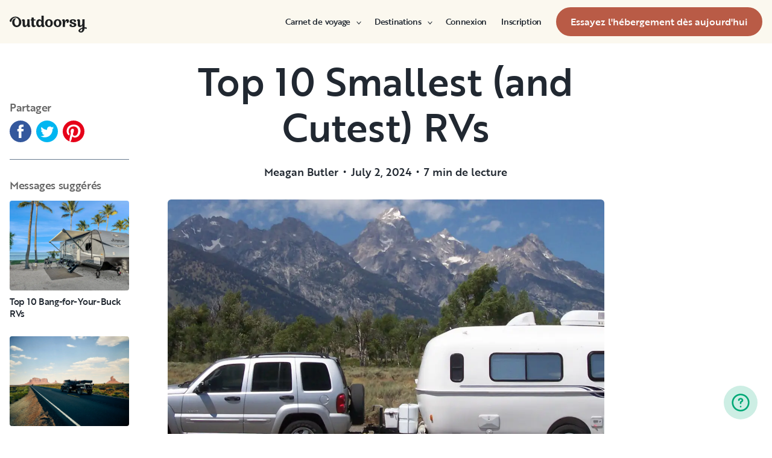

--- FILE ---
content_type: text/html; charset=utf-8
request_url: https://www.google.com/recaptcha/api2/aframe
body_size: 136
content:
<!DOCTYPE HTML><html><head><meta http-equiv="content-type" content="text/html; charset=UTF-8"></head><body><script nonce="V0RrxH-IlGMMOYWtyca8Ew">/** Anti-fraud and anti-abuse applications only. See google.com/recaptcha */ try{var clients={'sodar':'https://pagead2.googlesyndication.com/pagead/sodar?'};window.addEventListener("message",function(a){try{if(a.source===window.parent){var b=JSON.parse(a.data);var c=clients[b['id']];if(c){var d=document.createElement('img');d.src=c+b['params']+'&rc='+(localStorage.getItem("rc::a")?sessionStorage.getItem("rc::b"):"");window.document.body.appendChild(d);sessionStorage.setItem("rc::e",parseInt(sessionStorage.getItem("rc::e")||0)+1);localStorage.setItem("rc::h",'1768779985660');}}}catch(b){}});window.parent.postMessage("_grecaptcha_ready", "*");}catch(b){}</script></body></html>

--- FILE ---
content_type: application/javascript
request_url: https://d1o5877uy6tsnd.cloudfront.net/sdk/v4/362ea632128ee31bb72c.trailblazer-widget-chunk.js
body_size: 8017
content:
(window.webpackJsonp=window.webpackJsonp||[]).push([[3],{396:function(e,t,n){var r=n(187),a=n(405),o=n(406);e.exports=function(e,t,n){return t==t?o(e,t,n):r(e,a,n)}},397:function(e,t,n){"use strict";n.d(t,"a",function(){return r});n(117),n(80);var r=function(e){return new Promise(function(t){!e||e.length<3?t([]):window.trailblazerAutocompleteService.getPlacePredictions({input:e,types:["geocode"]},function(e,n){t("OK"===n?e.map(function(e){return{label:e.description,value:e.place_id,id:e.place_id,reference:e.reference}}):[])})})}},398:function(e,t,n){var r=n(396);e.exports=function(e,t){return!(null==e||!e.length)&&r(e,t,0)>-1}},399:function(e,t){e.exports=function(e,t,n){for(var r=-1,a=null==e?0:e.length;++r<a;)if(n(t,e[r]))return!0;return!1}},405:function(e,t){e.exports=function(e){return e!=e}},406:function(e,t){e.exports=function(e,t,n){for(var r=n-1,a=e.length;++r<a;)if(e[r]===t)return r;return-1}},414:function(e,t,n){var r=n(179),a=n(398),o=n(399),i=n(180),l=n(415),c=n(176),u=200;e.exports=function(e,t,n){var s=-1,f=a,p=e.length,b=!0,d=[],h=d;if(n)b=!1,f=o;else if(p>=u){var v=t?null:l(e);if(v)return c(v);b=!1,f=i,h=new r}else h=t?[]:d;e:for(;++s<p;){var j=e[s],g=t?t(j):j;if(j=n||0!==j?j:0,b&&g==g){for(var O=h.length;O--;)if(h[O]===g)continue e;t&&h.push(g),d.push(j)}else f(h,g,n)||(h!==d&&h.push(g),d.push(j))}return d}},415:function(e,t,n){var r=n(184),a=n(416),o=n(176),i=r&&1/o(new r([,-0]))[1]==1/0?function(e){return new r(e)}:a;e.exports=i},416:function(e,t){e.exports=function(){}},438:function(e,t,n){var r=n(26),a=n(52),o=n(3)("match");e.exports=function(e){var t;return r(e)&&(void 0!==(t=e[o])?!!t:"RegExp"==a(e))}},443:function(e,t,n){var r=n(50),a=n(27);e.exports=function(e){return a(e)&&r(e)}},537:function(e,t,n){"use strict";var r=n(438),a=n(14),o=n(191),i=n(193),l=n(40),c=n(125),u=n(127),s=n(25),f=Math.min,p=[].push,b=!s(function(){RegExp(4294967295,"y")});n(126)("split",2,function(e,t,n,s){var d;return d="c"=="abbc".split(/(b)*/)[1]||4!="test".split(/(?:)/,-1).length||2!="ab".split(/(?:ab)*/).length||4!=".".split(/(.?)(.?)/).length||".".split(/()()/).length>1||"".split(/.?/).length?function(e,t){var a=String(this);if(void 0===e&&0===t)return[];if(!r(e))return n.call(a,e,t);for(var o,i,l,c=[],s=(e.ignoreCase?"i":"")+(e.multiline?"m":"")+(e.unicode?"u":"")+(e.sticky?"y":""),f=0,b=void 0===t?4294967295:t>>>0,d=new RegExp(e.source,s+"g");(o=u.call(d,a))&&!((i=d.lastIndex)>f&&(c.push(a.slice(f,o.index)),o.length>1&&o.index<a.length&&p.apply(c,o.slice(1)),l=o[0].length,f=i,c.length>=b));)d.lastIndex===o.index&&d.lastIndex++;return f===a.length?!l&&d.test("")||c.push(""):c.push(a.slice(f)),c.length>b?c.slice(0,b):c}:"0".split(void 0,0).length?function(e,t){return void 0===e&&0===t?[]:n.call(this,e,t)}:n,[function(n,r){var a=e(this),o=null==n?void 0:n[t];return void 0!==o?o.call(n,a,r):d.call(String(a),n,r)},function(e,t){var r=s(d,e,this,t,d!==n);if(r.done)return r.value;var u=a(e),p=String(this),h=o(u,RegExp),v=u.unicode,j=(u.ignoreCase?"i":"")+(u.multiline?"m":"")+(u.unicode?"u":"")+(b?"y":"g"),g=new h(b?u:"^(?:"+u.source+")",j),O=void 0===t?4294967295:t>>>0;if(0===O)return[];if(0===p.length)return null===c(g,p)?[p]:[];for(var y=0,m=0,x=[];m<p.length;){g.lastIndex=b?m:0;var w,C=c(g,b?p:p.slice(m));if(null===C||(w=f(l(g.lastIndex+(b?0:m)),p.length))===y)m=i(p,m,v);else{if(x.push(p.slice(y,m)),x.length===O)return x;for(var _=1;_<=C.length-1;_++)if(x.push(C[_]),x.length===O)return x;m=y=w}}return x.push(p.slice(y)),x}]})},549:function(e,t,n){"use strict";var r=n(10),a=n(122)(!0);r(r.P,"Array",{includes:function(e){return a(this,e,arguments.length>1?arguments[1]:void 0)}}),n(188)("includes")},550:function(e,t,n){"use strict";var r=n(10),a=n(551);r(r.P+r.F*n(552)("includes"),"String",{includes:function(e){return!!~a(this,e,"includes").indexOf(e,arguments.length>1?arguments[1]:void 0)}})},551:function(e,t,n){var r=n(438),a=n(62);e.exports=function(e,t,n){if(r(t))throw TypeError("String#"+n+" doesn't accept regex!");return String(a(e))}},552:function(e,t,n){var r=n(3)("match");e.exports=function(e){var t=/./;try{"/./"[e](t)}catch(n){try{return t[r]=!1,!"/./"[e](t)}catch(e){}}return!0}},553:function(e,t,n){var r=n(196),a=n(181),o=n(414),i=n(443),l=a(function(e){return o(r(e,1,i,!0))});e.exports=l},554:function(e,t,n){var r=n(555),a=n(181),o=n(443),i=a(function(e,t){return o(e)?r(e,t):[]});e.exports=i},555:function(e,t,n){var r=n(179),a=n(398),o=n(399),i=n(63),l=n(86),c=n(180),u=200;e.exports=function(e,t,n,s){var f=-1,p=a,b=!0,d=e.length,h=[],v=t.length;if(!d)return h;n&&(t=i(t,l(n))),s?(p=o,b=!1):t.length>=u&&(p=c,b=!1,t=new r(t));e:for(;++f<d;){var j=e[f],g=null==n?j:n(j);if(j=s||0!==j?j:0,b&&g==g){for(var O=v;O--;)if(t[O]===g)continue e;h.push(j)}else p(t,g,s)||h.push(j)}return h}},582:function(e,t,n){"use strict";n.r(t);var r=n(373),a=n(371),o=n(374),i=n.n(o),l=n(445),c=n(423),u=(n(8),n(4),n(9),n(5),n(115),n(116),n(6),n(174),n(537),n(7),n(372)),s=n.n(u),f=n(376),p=n(0),b=n.n(p),d=n(31),h=n.n(d),v=n(383),j=n(585),g=n(586);n(381);function O(){return(O=Object.assign||function(e){for(var t=1;t<arguments.length;t++){var n=arguments[t];for(var r in n)Object.prototype.hasOwnProperty.call(n,r)&&(e[r]=n[r])}return e}).apply(this,arguments)}var y=function(e){return Object(r.jsx)("svg",O({width:"1em",height:"1em",viewBox:"0 0 24 24",fill:"none",xmlns:"http://www.w3.org/2000/svg",role:"img","aria-label":"calendar icon"},e),Object(r.jsx)("g",{clipPath:"url(#clip0_1160_4037)"},Object(r.jsx)("path",{fillRule:"evenodd",clipRule:"evenodd",d:"M16.13 2.92993H7.87V1C7.87 0.734784 7.76464 0.48043 7.5771 0.292893C7.38957 0.105357 7.13521 0 6.87 0C6.60478 0 6.35042 0.105357 6.16289 0.292893C5.97535 0.48043 5.87 0.734784 5.87 1V2.92993H2.47C1.81573 2.93256 1.189 3.19364 0.726355 3.65629C0.26371 4.11893 0.00263293 4.74566 0 5.39993V21.5299C0.00263293 22.1842 0.26371 22.8109 0.726355 23.2736C1.189 23.7362 1.81573 23.9973 2.47 23.9999H21.53C22.1843 23.9973 22.811 23.7362 23.2736 23.2736C23.7363 22.8109 23.9974 22.1842 24 21.5299V5.39993C23.9974 4.74566 23.7363 4.11893 23.2736 3.65629C22.811 3.19364 22.1843 2.93256 21.53 2.92993H18.13V1C18.13 0.734784 18.0246 0.48043 17.8371 0.292893C17.6496 0.105357 17.3952 0 17.13 0C16.8648 0 16.6104 0.105357 16.4229 0.292893C16.2354 0.48043 16.13 0.734784 16.13 1V2.92993ZM6.87 7.13C6.60478 7.13 6.35042 7.02464 6.16289 6.83711C5.97535 6.64957 5.87 6.39522 5.87 6.13V4.92993H2.47C2.34535 4.92993 2.2258 4.97945 2.13766 5.06759C2.04952 5.15573 2 5.27528 2 5.39993V8.80005H22V5.39993C22 5.27528 21.9505 5.15573 21.8623 5.06759C21.7742 4.97945 21.6547 4.92993 21.53 4.92993H18.13V6.13C18.13 6.39522 18.0246 6.64957 17.8371 6.83711C17.6496 7.02464 17.3952 7.13 17.13 7.13C16.8648 7.13 16.6104 7.02464 16.4229 6.83711C16.2354 6.64957 16.13 6.39522 16.13 6.13V4.92993H7.87V6.13C7.87 6.39522 7.76464 6.64957 7.5771 6.83711C7.38957 7.02464 7.13521 7.13 6.87 7.13ZM2 10.8H22V21.5299C22 21.6546 21.9505 21.7741 21.8623 21.8623C21.7742 21.9504 21.6547 21.9999 21.53 21.9999H2.47C2.34535 21.9999 2.2258 21.9504 2.13766 21.8623C2.04952 21.7741 2 21.6546 2 21.5299V10.8Z",fill:"currentColor"})),Object(r.jsx)("defs",null,Object(r.jsx)("clipPath",{id:"clip0_1160_4037"},Object(r.jsx)("rect",{width:24,height:24,fill:"white"}))))},m={DATE_READOUT_FORMAT:"MMM D"},x=n(404),w=n(548),C=n.n(w);function _(e,t){return function(e){if(Array.isArray(e))return e}(e)||function(e,t){var n=[],r=!0,a=!1,o=void 0;try{for(var i,l=e[Symbol.iterator]();!(r=(i=l.next()).done)&&(n.push(i.value),!t||n.length!==t);r=!0);}catch(e){a=!0,o=e}finally{try{r||null==l.return||l.return()}finally{if(a)throw o}}return n}(e,t)||function(){throw new TypeError("Invalid attempt to destructure non-iterable instance")}()}var S=function(e){var t=e.label,n=e.value,o=e.onChange,l=_(Object(a.useState)(!1),2),c=l[0],u=l[1];return Object(r.jsx)(v.Popover,{visible:c,content:Object(r.jsx)("div",{className:i()("wheelbase-filter-date__calendar",C.a.calendar)},Object(r.jsx)(v.DatePicker,{dates:n,datesSelected:function(e){o(function(e){return e.start.getTime()>e.end.getTime()?{start:e.end,end:e.start}:e}(e)),u(!1)},onClose:function(){return u(!1)},mobileBreakpoint:x.a.sm,datePickerNavbar:function(e){var t=e.onPreviousClick,n=e.onNextClick;return Object(r.jsx)("div",{className:C.a.calendarNavbar},Object(r.jsx)("button",{type:"button",onClick:function(){return t()},className:C.a.calendarNavbarPrev},Object(r.jsx)(j.a,null)),Object(r.jsx)("button",{type:"button",onClick:function(){return n()},className:C.a.calendarNavbarNext},Object(r.jsx)(g.a,null)))}})),handleClickOutside:function(){return u(!1)},placement:"bottomLeft"},Object(r.jsx)("div",{className:i()("wheelbase-filter-date",C.a.root)},Object(r.jsx)("button",{type:"button",onClick:function(){return u(!c)},className:i()("wheelbase-filter-date__toggle",C.a.toggle),"data-filled":!!n&&!!n.from&&!!n.to,"data-expanded":c},Object(r.jsx)(y,{className:C.a.icon}),function(e){if(e&&e.from&&e.to)return"".concat(h()(e.from,m.DATE_READOUT_FORMAT)," - ").concat(h()(e.to,m.DATE_READOUT_FORMAT))}(n)||t)))};S.propTypes={label:s.a.string.isRequired,value:s.a.shape({from:s.a.instanceOf(Date),to:s.a.instanceOf(Date)}),onChange:s.a.func.isRequired},S.defaultProps={value:void 0};var R=S,k=(n(549),n(550),n(117),n(389),n(553)),N=n.n(k),P=n(554),A=n.n(P);function L(){return(L=Object.assign||function(e){for(var t=1;t<arguments.length;t++){var n=arguments[t];for(var r in n)Object.prototype.hasOwnProperty.call(n,r)&&(e[r]=n[r])}return e}).apply(this,arguments)}var T=function(e){return Object(r.jsx)("svg",L({width:"1em",height:"1em",viewBox:"0 0 24 24",fill:"none",xmlns:"http://www.w3.org/2000/svg",role:"img","aria-label":"checkbox-checked icon"},e),Object(r.jsx)("path",{d:"M19.8695 7.52424L10.5142 17.8558C10.4314 17.9481 10.3186 18 10.2009 18C10.0832 18 9.97045 17.9481 9.88759 17.8558L5.13053 12.6023C5.04699 12.5108 5 12.3863 5 12.2563C5 12.1264 5.04699 12.0018 5.13053 11.9103L5.74833 11.228C5.83119 11.1358 5.94398 11.0839 6.06164 11.0839C6.17931 11.0839 6.2921 11.1358 6.37496 11.228L10.1965 15.4484L18.625 6.1402C18.7996 5.95327 19.0771 5.95327 19.2517 6.1402L19.8695 6.83222C19.953 6.92372 20 7.04829 20 7.17823C20 7.30817 19.953 7.43273 19.8695 7.52424Z",fill:"currentColor"}))};function I(){return(I=Object.assign||function(e){for(var t=1;t<arguments.length;t++){var n=arguments[t];for(var r in n)Object.prototype.hasOwnProperty.call(n,r)&&(e[r]=n[r])}return e}).apply(this,arguments)}var E=function(e){return Object(r.jsx)("svg",I({width:"1em",height:"1em",viewBox:"0 0 24 24",fill:"none",xmlns:"http://www.w3.org/2000/svg",role:"img","aria-label":"down icon"},e),Object(r.jsx)("path",{d:"M19.8565 8.89476C19.8559 9.05353 19.8237 9.21059 19.7619 9.35684C19.7001 9.50309 19.6099 9.63563 19.4965 9.74676L13.2445 16.0108C13.133 16.1232 13.0003 16.2125 12.854 16.2734C12.7078 16.3344 12.551 16.3657 12.3925 16.3657C12.2341 16.3657 12.0773 16.3344 11.9311 16.2734C11.7848 16.2125 11.6521 16.1232 11.5405 16.0108L5.28855 9.74676C5.09196 9.5172 4.98923 9.22191 5.00089 8.9199C5.01256 8.61789 5.13776 8.3314 5.35147 8.11769C5.56519 7.90398 5.85167 7.77878 6.15368 7.76711C6.4557 7.75545 6.75099 7.85817 6.98055 8.05476L12.3925 13.4668L17.8045 8.05476C18.0294 7.83126 18.3335 7.70581 18.6505 7.70581C18.9676 7.70581 19.2717 7.83126 19.4965 8.05476C19.7226 8.27632 19.852 8.57824 19.8565 8.89476Z",fill:"currentColor"}))};function M(){return(M=Object.assign||function(e){for(var t=1;t<arguments.length;t++){var n=arguments[t];for(var r in n)Object.prototype.hasOwnProperty.call(n,r)&&(e[r]=n[r])}return e}).apply(this,arguments)}var q=function(e){return Object(r.jsx)("svg",M({width:"1em",height:"1em",viewBox:"0 0 24 24",fill:"none",xmlns:"http://www.w3.org/2000/svg",role:"img","aria-label":"close icon"},e),Object(r.jsx)("path",{d:"M19.6062 4.39382C20.1313 4.91892 20.1313 5.77027 19.6062 6.29537L13.9016 11.9999L19.6063 17.7046C20.1314 18.2297 20.1314 19.0811 19.6063 19.6062C19.0812 20.1313 18.2298 20.1313 17.7047 19.6062L12 13.9015L6.29536 19.6062C5.77027 20.1313 4.91892 20.1313 4.39382 19.6062C3.86873 19.0811 3.86873 18.2297 4.39382 17.7046L10.0985 11.9999L4.39393 6.29537C3.86883 5.77027 3.86883 4.91892 4.39393 4.39382C4.91902 3.86873 5.77037 3.86873 6.29547 4.39382L12 10.0984L17.7046 4.39382C18.2297 3.86873 19.0811 3.86873 19.6062 4.39382Z",fill:"currentColor"}))},V=n(556),D=n.n(V);function F(e,t,n){return t in e?Object.defineProperty(e,t,{value:n,enumerable:!0,configurable:!0,writable:!0}):e[t]=n,e}function H(e,t){return function(e){if(Array.isArray(e))return e}(e)||function(e,t){var n=[],r=!0,a=!1,o=void 0;try{for(var i,l=e[Symbol.iterator]();!(r=(i=l.next()).done)&&(n.push(i.value),!t||n.length!==t);r=!0);}catch(e){a=!0,o=e}finally{try{r||null==l.return||l.return()}finally{if(a)throw o}}return n}(e,t)||function(){throw new TypeError("Invalid attempt to destructure non-iterable instance")}()}var B=function(e){var t=e.label,n=e.name,o=e.value,l=e.onChange,c=e.options,u=e.multiple,s=e.clearable,f=H(Object(a.useState)(!1),2),p=f[0],b=f[1],d=Array.isArray(o)?o.length:o?1:0,h=s&&Array.isArray(o)?!!o.length:!!o;return Object(r.jsx)(v.Popover,{visible:p,content:Object(r.jsx)("ul",{className:i()("wheelbase-filter-dropdown__menu",D.a.menu)},c.map(function(e){var t="".concat(n,"[").concat(e.value,"]"),a=u?Array.isArray(o)&&o.includes(e.value):e.value===o;return Object(r.jsx)("li",{key:e.value,className:i()(D.a.option,F({},D.a.selected,a))},Object(r.jsx)("label",{htmlFor:t},u?Object(r.jsx)("div",{className:D.a.checkboxInput},Object(r.jsx)("input",{id:t,name:n,type:"checkbox",value:e.value,checked:a,onChange:function(t){var n=Array.isArray(o)?o:[];return l(t.target.checked?N()(n,[e.value]):A()(n,e.value))}}),Object(r.jsx)("div",{className:D.a.checkboxInputIcon},Object(r.jsx)("div",{className:D.a.checkboxInputIconSvgWrapper},Object(r.jsx)(T,null)))):Object(r.jsx)("div",{className:D.a.radioInput},Object(r.jsx)("input",{id:t,name:n,type:"radio",value:e.value,checked:a,onChange:function(e){return l(e.target.value)}}),Object(r.jsx)("div",{className:D.a.radioInputIcon},Object(r.jsx)("div",{className:D.a.radioInputIconSvgWrapper}))),Object(r.jsx)("span",{className:D.a.optionLabel},e.label)))})),handleClickOutside:function(){return b(!1)},placement:"bottomLeft"},Object(r.jsx)("div",{className:i()("wheelbase-filter-dropdown",D.a.root)},Object(r.jsx)("button",{type:"button",onClick:function(){return b(!p)},className:i()("wheelbase-filter-dropdown__toggle",D.a.toggle),"data-expanded":p},t,!!d&&Object(r.jsx)("span",{className:D.a.selection},"(",d,")"),!h&&Object(r.jsx)(E,{className:D.a.caret})),h&&Object(r.jsx)("button",{type:"button",onClick:function(){return l(void 0)},className:D.a.clear},Object(r.jsx)(q,null))))};B.propTypes={label:s.a.string.isRequired,name:s.a.string.isRequired,value:s.a.oneOfType([s.a.string,s.a.arrayOf(s.a.string)]),onChange:s.a.func.isRequired,options:s.a.arrayOf(s.a.shape({value:s.a.string.isRequired,label:s.a.string.isRequired})).isRequired,multiple:s.a.bool,clearable:s.a.bool},B.defaultProps={value:void 0,multiple:!1,clearable:!1};var Z=B,z=(n(377),n(378),n(407)),W=n.n(z),U=n(413),J=n(386),G=n.n(J);function K(){return(K=Object.assign||function(e){for(var t=1;t<arguments.length;t++){var n=arguments[t];for(var r in n)Object.prototype.hasOwnProperty.call(n,r)&&(e[r]=n[r])}return e}).apply(this,arguments)}var Q=function(e){return Object(r.jsx)("svg",K({width:"1em",height:"1em",viewBox:"0 0 24 24",fill:"none",xmlns:"http://www.w3.org/2000/svg",role:"img","aria-label":"outline icon"},e),Object(r.jsx)("path",{fillRule:"evenodd",clipRule:"evenodd",d:"M2 10C2 4.5 6.5 0 12 0C17.5 0 22 4.5 22 10C22 17.4 12.9 23.6 12.6 23.8C12.4 23.9 12.2 24 12 24C11.8 24 11.6 23.9 11.4 23.8C11.1 23.6 2 17.4 2 10ZM4 10C4 15.4 10.1 20.4 12 21.8C13.9 20.4 20 15.4 20 10C20 5.6 16.4 2 12 2C7.6 2 4 5.6 4 10ZM12 6C9.8 6 8 7.8 8 10C8 12.2 9.8 14 12 14C14.2 14 16 12.2 16 10C16 7.8 14.2 6 12 6ZM10 10C10 11.1 10.9 12 12 12C13.1 12 14 11.1 14 10C14 8.9 13.1 8 12 8C10.9 8 10 8.9 10 10Z",fill:"currentColor"}))},X=n(13),Y=n(382),$=n(397),ee=n(539),te=n.n(ee);function ne(e){return(ne="function"==typeof Symbol&&"symbol"==typeof Symbol.iterator?function(e){return typeof e}:function(e){return e&&"function"==typeof Symbol&&e.constructor===Symbol&&e!==Symbol.prototype?"symbol":typeof e})(e)}function re(e){for(var t=1;t<arguments.length;t++){var n=null!=arguments[t]?arguments[t]:{},r=Object.keys(n);"function"==typeof Object.getOwnPropertySymbols&&(r=r.concat(Object.getOwnPropertySymbols(n).filter(function(e){return Object.getOwnPropertyDescriptor(n,e).enumerable}))),r.forEach(function(t){ce(e,t,n[t])})}return e}function ae(e,t){for(var n=0;n<t.length;n++){var r=t[n];r.enumerable=r.enumerable||!1,r.configurable=!0,"value"in r&&(r.writable=!0),Object.defineProperty(e,r.key,r)}}function oe(e){return(oe=Object.setPrototypeOf?Object.getPrototypeOf:function(e){return e.__proto__||Object.getPrototypeOf(e)})(e)}function ie(e){if(void 0===e)throw new ReferenceError("this hasn't been initialised - super() hasn't been called");return e}function le(e,t){return(le=Object.setPrototypeOf||function(e,t){return e.__proto__=t,e})(e,t)}function ce(e,t,n){return t in e?Object.defineProperty(e,t,{value:n,enumerable:!0,configurable:!0,writable:!0}):e[t]=n,e}var ue=function(e){return Object(r.jsx)(U.a.ClearIndicator,e,Object(r.jsx)(q,null))},se=function(e){var t=e.options,n=e.children;return t&&t.length?Object(r.jsx)(U.a.Menu,e,n,Object(r.jsx)("div",{className:te.a.attribution},Object(r.jsx)("img",{src:"https://d1o5877uy6tsnd.cloudfront.net/sdk/powered_by_google.png",alt:"Powered by Google"}))):null},fe=function(e){function t(e){var n,r,a;return function(e,t){if(!(e instanceof t))throw new TypeError("Cannot call a class as a function")}(this,t),r=this,a=oe(t).call(this,e),n=!a||"object"!==ne(a)&&"function"!=typeof a?ie(r):a,ce(ie(n),"fetchRentalsForAddress",G()(function(e,t){(0,n.props.dispatch)(Object(X.g)({apiObject:{address:e,suggested:t}}))},500)),n.state={value:e.address||""},n}var n,o,l;return function(e,t){if("function"!=typeof t&&null!==t)throw new TypeError("Super expression must either be null or a function");e.prototype=Object.create(t&&t.prototype,{constructor:{value:e,writable:!0,configurable:!0}}),t&&le(e,t)}(t,a["Component"]),n=t,(o=[{key:"render",value:function(){var e=this,t=this.props.placeholder,n=this.state.value;return Object(r.jsx)("div",{className:i()("wheelbase-filter-location",te.a.root)},Object(r.jsx)("div",{className:i()("wheelbase-filter-location__icon",te.a.icon)},Object(r.jsx)(Q,null)),Object(r.jsx)(W.a,{isClearable:!0,inputValue:n,onInputChange:function(t,n){"input-change"===n.action&&(e.setState({value:t}),e.fetchRentalsForAddress(t,!1))},onChange:function(t){t&&t.label&&(e.setState({value:""}),e.fetchRentalsForAddress(t.label,!0))},placeholder:t,defaultOptions:[],loadOptions:$.a,components:{ClearIndicator:ue,Menu:se},classNamePrefix:"trailblazer-filter-location__select",styles:{control:function(e,t){return re({display:"flex",alignItems:"center",borderRadius:4,borderWidth:1,borderStyle:"solid",borderColor:"#c8ceda",fontFamily:"Brother-1816",fontSize:"1rem",fontStyle:"normal",fontWeight:400,letterSpacing:0,lineHeight:"150%",":hover":{borderColor:"#212831"}},(t.isFocused||t.menuIsOpen)&&{borderColor:"#212831"})},valueContainer:function(e){return re({},e,{height:46,paddingLeft:56})},dropdownIndicator:function(){return{display:"none"}},indicatorSeparator:function(){return{display:"none"}},input:function(e){return re({},e,{maxWidth:"100%",overflow:"hidden"})},menu:function(e){return re({},e,{zIndex:1e3,marginTop:4,marginBottom:4,borderRadius:0,boxShadow:"0px 8px 32px 0px #00000014",fontFamily:"Brother-1816",fontSize:"1rem",fontStyle:"normal",fontWeight:400,letterSpacing:0,lineHeight:"150%"})},menuList:function(e){return re({},e,{margin:0,padding:0})},option:function(e,t){return re({},e,{padding:"1rem",":active":{backgroundColor:"#transparent"}},t.isFocused&&{backgroundColor:"#f1f2f3"},t.isSelected&&{fontSize:500})}}}))}}])&&ae(n.prototype,o),l&&ae(n,l),t}();fe.propTypes={dispatch:s.a.func.isRequired,address:s.a.string,placeholder:s.a.string},fe.defaultProps={address:"",placeholder:"Location"};var pe=Object(f.b)(function(e){return{address:Object(Y.a)(e)}})(fe),be=n(403),de=n(395),he=n(538),ve=n.n(he);function je(e){for(var t=1;t<arguments.length;t++){var n=null!=arguments[t]?arguments[t]:{},r=Object.keys(n);"function"==typeof Object.getOwnPropertySymbols&&(r=r.concat(Object.getOwnPropertySymbols(n).filter(function(e){return Object.getOwnPropertyDescriptor(n,e).enumerable}))),r.forEach(function(t){ge(e,t,n[t])})}return e}function ge(e,t,n){return t in e?Object.defineProperty(e,t,{value:n,enumerable:!0,configurable:!0,writable:!0}):e[t]=n,e}function Oe(e,t){return function(e){if(Array.isArray(e))return e}(e)||function(e,t){var n=[],r=!0,a=!1,o=void 0;try{for(var i,l=e[Symbol.iterator]();!(r=(i=l.next()).done)&&(n.push(i.value),!t||n.length!==t);r=!0);}catch(e){a=!0,o=e}finally{try{r||null==l.return||l.return()}finally{if(a)throw o}}return n}(e,t)||function(){throw new TypeError("Invalid attempt to destructure non-iterable instance")}()}var ye=function(e){var t=e.dispatch,n=e.apiObject,o=e.configApiObject,l=Oe(Object(a.useState)(null),2),c=l[0],u=l[1],s=Object(be.a)(c),f=!!b()(o,"address"),p=!!b()(o,"length.between"),d=!!b()(o,"style");return Object(r.jsx)("div",{ref:u,className:i()("wheelbase-filter","wheelbase-filter--".concat(s),ve.a.root)},Object(r.jsx)("div",{className:i()("wheelbase-filter__primary",ve.a.primary)},!f&&Object(r.jsx)(pe,null),Object(r.jsx)(R,{label:"Dates (start/end)",value:n.date,onChange:function(){var e=arguments.length>0&&void 0!==arguments[0]?arguments[0]:{};return t(Object(X.g)({apiObject:{date:{from:e.start||null,to:e.end||null}}}))}})),Object(r.jsx)("div",{className:i()("wheelbase-filter__secondary",ve.a.secondary,ge({},ve.a.empty,d&&p))},!d&&Object(r.jsx)(Z,{label:"Type",name:"wheelbase-filter__type",value:n.style,onChange:function(e){return t(Object(X.g)({apiObject:{style:e,type:"drive"===e?["c","a","camper-van","b","truck-camper","other"]:["trailer","fifth-wheel","toy-hauler","folding-trailer"]}}))},options:[{value:"drive",label:"Drivable"},{value:"tow",label:"Towable"}],multiple:!1,clearable:!0}),!p&&Object(r.jsx)(Z,{label:"Length",name:"wheelbase-filter__length",value:(n.length.between||"").split(",").filter(Boolean),onChange:function(e){return t(Object(X.g)({apiObject:{length:je({},n.length,{between:(e||[]).join(",")})}}))},options:[{value:"1-24",label:"Under 24 feet"},{value:"25-31",label:"25-31 feet"},{value:"32-38",label:"32-38 feet"},{value:"39-255",label:"Over 39 feet"}],multiple:!0,clearable:!0})))};ye.propTypes={dispatch:s.a.func.isRequired,apiObject:s.a.shape({}).isRequired,configApiObject:s.a.shape({}).isRequired};var me=Object(f.b)(function(e){return{apiObject:Object(Y.e)(e),configApiObject:Object(de.a)(e)}})(ye),xe=(n(424),n(61)),we=n(557),Ce=n.n(we);function _e(e,t){return function(e){if(Array.isArray(e))return e}(e)||function(e,t){var n=[],r=!0,a=!1,o=void 0;try{for(var i,l=e[Symbol.iterator]();!(r=(i=l.next()).done)&&(n.push(i.value),!t||n.length!==t);r=!0);}catch(e){a=!0,o=e}finally{try{r||null==l.return||l.return()}finally{if(a)throw o}}return n}(e,t)||function(){throw new TypeError("Invalid attempt to destructure non-iterable instance")}()}var Se=function(e){var t=e.isLoaded,n=e.isLoading,o=e.total,l=e.apiObject,c=e.config,u=_e(Object(a.useState)(null),2),s=u[0],f=u[1],p=Object(be.a)(s);return!n&&t&&o&&c.showViewAllRentals?Object(r.jsx)("div",{ref:f,className:i()("wheelbase-view-all-rentals","wheelbase-view-all-rentals--".concat(p),Ce.a.root)},Object(r.jsx)("a",{target:"_blank",rel:"noopener noreferrer",href:Object(xe.a)({apiEnv:c.apiEnv,currency:c.currency,partnerId:c.partnerId,odcTracking:c.odcTracking||void 0,odcLocale:c.odcLocale||void 0,apiObject:l}),className:i()("wheelbase-view-all-rentals__link",Ce.a.link)},c.viewAllRentalsText||"View all Outdoorsy rentals")):null};Se.propTypes={isLoaded:s.a.bool.isRequired,isLoading:s.a.bool.isRequired,total:s.a.number.isRequired,apiObject:s.a.shape({}).isRequired,config:s.a.shape({}).isRequired};var Re=Object(f.b)(function(e){var t=Object(Y.g)(e);return{isLoaded:t.isLoaded,isLoading:t.isLoading,total:Object(Y.h)(e).total,apiObject:Object(Y.e)(e),config:Object(de.c)(e)}})(Se),ke=n(536),Ne=n.n(ke);t.default=function(){return Object(r.jsx)("div",{className:i()("wheelbase-search",Ne.a.root)},Object(r.jsx)(me,null),Object(r.jsx)(l.a,null),Object(r.jsx)(c.a,null),Object(r.jsx)(Re,null))}}}]);

--- FILE ---
content_type: application/javascript
request_url: https://d1o5877uy6tsnd.cloudfront.net/sdk/v4/9f1e0b4dea411ce119c9.trailblazer-widget-chunk.js
body_size: 11163
content:
(window.webpackJsonp=window.webpackJsonp||[]).push([[8],{382:function(e,t,n){"use strict";n.d(t,"i",function(){return c}),n.d(t,"g",function(){return l}),n.d(t,"e",function(){return s}),n.d(t,"h",function(){return u}),n.d(t,"f",function(){return f}),n.d(t,"a",function(){return p}),n.d(t,"b",function(){return d}),n.d(t,"d",function(){return b}),n.d(t,"c",function(){return m});var r=n(422),o=n(79),a=n.n(o),i=function(e){return e.rentals.apiObject},c=Object(r.createSelector)(function(e){return e.rentals.rentals},function(e){return a()(e)}),l=Object(r.createSelector)(function(e){return e.rentals},function(e){return{isLoaded:e.isLoaded,isLoading:e.isLoading}}),s=Object(r.createSelector)(i,function(e){return e}),u=Object(r.createSelector)(function(e){return e.rentals.meta},function(e){return e}),f=Object(r.createSelector)(i,function(e){return e.currency}),p=Object(r.createSelector)(i,function(e){return e.address}),d=Object(r.createSelector)(i,function(e){return e.date}),b=Object(r.createSelector)(i,function(e){return e.price}),m=Object(r.createSelector)(i,function(e){return e.pagination})},384:function(e,t,n){"use strict";n.d(t,"a",function(){return s}),n.d(t,"b",function(){return u});n(8),n(7),n(6),n(4),n(9),n(5),n(119);var r=n(471),o=n.n(r),a=n(16),i=n.n(a);function c(e){for(var t=1;t<arguments.length;t++){var n=null!=arguments[t]?arguments[t]:{},r=Object.keys(n);"function"==typeof Object.getOwnPropertySymbols&&(r=r.concat(Object.getOwnPropertySymbols(n).filter(function(e){return Object.getOwnPropertyDescriptor(n,e).enumerable}))),r.forEach(function(t){l(e,t,n[t])})}return e}function l(e,t,n){return t in e?Object.defineProperty(e,t,{value:n,enumerable:!0,configurable:!0,writable:!0}):e[t]=n,e}var s=function(e){return o.a.compile(e)},u=function(e){return i()(e).reduce(function(t,n){return c({},t,e[n]?l({},n,s(e[n])):{})},{})}},395:function(e,t,n){"use strict";n.d(t,"c",function(){return c}),n.d(t,"a",function(){return l}),n.d(t,"b",function(){return s}),n.d(t,"d",function(){return u});var r=n(0),o=n.n(r),a=n(422),i=function(e){return e.config.apiObject},c=Object(a.createSelector)(function(e){return e.config},function(e){return e}),l=Object(a.createSelector)(i,function(e){return e}),s=Object(a.createSelector)(i,function(e){return o()(e,"pagination.pageSize")}),u=Object(a.createSelector)(function(e){return e.config.mapsConfig},function(e){return o()(e,"apiKey")&&o()(e,"provider")})},403:function(e,t,n){"use strict";n.d(t,"a",function(){return i});n(115),n(116),n(6),n(174);var r=n(371),o=n(404);function a(e,t){return function(e){if(Array.isArray(e))return e}(e)||function(e,t){var n=[],r=!0,o=!1,a=void 0;try{for(var i,c=e[Symbol.iterator]();!(r=(i=c.next()).done)&&(n.push(i.value),!t||n.length!==t);r=!0);}catch(e){o=!0,a=e}finally{try{r||null==c.return||c.return()}finally{if(o)throw a}}return n}(e,t)||function(){throw new TypeError("Invalid attempt to destructure non-iterable instance")}()}var i=function(e){var t=a(Object(r.useState)(null),2),n=t[0],i=t[1];return Object(r.useEffect)(function(){if(!e)return function(){};var t=new ResizeObserver(function(e){var t=a(e,1)[0].target.getBoundingClientRect().width;t>o.a.lg?i("xl"):t>o.a.md?i("lg"):t>o.a.sm?i("md"):i("sm")});return t.observe(e),function(){t.disconnect()}},[e]),n}},404:function(e,t,n){"use strict";n.d(t,"a",function(){return r});var r={sm:480,md:600,lg:800}},423:function(e,t,n){"use strict";n(115),n(116),n(5),n(377),n(378),n(424);var r=n(373),o=n(371),a=n(372),i=n.n(a),c=n(376),l=n(374),s=n.n(l),u=n(13),f=n(382),p=n(585),d=n(586),b=n(477),m=n.n(b);function g(e){return(g="function"==typeof Symbol&&"symbol"==typeof Symbol.iterator?function(e){return typeof e}:function(e){return e&&"function"==typeof Symbol&&e.constructor===Symbol&&e!==Symbol.prototype?"symbol":typeof e})(e)}function y(e,t){for(var n=0;n<t.length;n++){var r=t[n];r.enumerable=r.enumerable||!1,r.configurable=!0,"value"in r&&(r.writable=!0),Object.defineProperty(e,r.key,r)}}function h(e){return(h=Object.setPrototypeOf?Object.getPrototypeOf:function(e){return e.__proto__||Object.getPrototypeOf(e)})(e)}function j(e){if(void 0===e)throw new ReferenceError("this hasn't been initialised - super() hasn't been called");return e}function O(e,t){return(O=Object.setPrototypeOf||function(e,t){return e.__proto__=t,e})(e,t)}var v=function(e){function t(){var e,n,r,o,a,i,c;!function(e,t){if(!(e instanceof t))throw new TypeError("Cannot call a class as a function")}(this,t);for(var l=arguments.length,s=new Array(l),f=0;f<l;f++)s[f]=arguments[f];return r=this,o=(e=h(t)).call.apply(e,[this].concat(s)),n=!o||"object"!==g(o)&&"function"!=typeof o?j(r):o,a=j(n),c=function(e){var t=n.props,r=t.dispatch,o=t.pageSize;r(Object(u.g)({apiObject:{pagination:{offset:(e-1)*o,pageSize:o}}}))},(i="handlePageChange")in a?Object.defineProperty(a,i,{value:c,enumerable:!0,configurable:!0,writable:!0}):a[i]=c,n}var n,a,i;return function(e,t){if("function"!=typeof t&&null!==t)throw new TypeError("Super expression must either be null or a function");e.prototype=Object.create(t&&t.prototype,{constructor:{value:e,writable:!0,configurable:!0}}),t&&O(e,t)}(t,o["Component"]),n=t,(a=[{key:"render",value:function(){var e=this,t=this.props,n=t.isLoaded,o=t.isLoading,a=t.total,i=t.pageSize,c=t.offset,l=Math.ceil(a/i),u=Math.floor((c||0)/i)+1;return!o&&n&&a?Object(r.jsx)("div",{className:s()("wheelbase-pagination",m.a.root)},Object(r.jsx)("button",{type:"button",onClick:function(t){t.preventDefault(),e.handlePageChange(u-1)},disabled:u<=1,className:s()("wheelbase-pagination__link",m.a.link)},Object(r.jsx)(p.a,null)),Object(r.jsx)("div",{className:s()("wheelbase-pagination__status",m.a.status)},u," of ",l),Object(r.jsx)("button",{type:"button",onClick:function(t){t.preventDefault(),e.handlePageChange(u+1)},disabled:u>=l,className:s()("wheelbase-pagination__link",m.a.link)},Object(r.jsx)(d.a,null))):null}}])&&y(n.prototype,a),i&&y(n,i),t}();v.propTypes={dispatch:i.a.func.isRequired,isLoaded:i.a.bool.isRequired,isLoading:i.a.bool.isRequired,total:i.a.number.isRequired,pageSize:i.a.number.isRequired,offset:i.a.number},v.defaultProps={offset:0},t.a=Object(c.b)(function(e){var t=Object(f.g)(e),n=t.isLoaded,r=t.isLoading,o=Object(f.c)(e);return{pageSize:o.pageSize,offset:o.offset,isLoaded:n,isLoading:r,total:Object(f.h)(e).total}})(v)},445:function(e,t,n){"use strict";n(115),n(116),n(6),n(174),n(177),n(178),n(117);var r=n(373),o=n(371),a=n.n(o),i=n(376),c=n(372),l=n.n(c),s=n(374),u=n.n(s),f=n(425),p=n.n(f),d=n(426),b=n.n(d),m=n(13),g=n(1),y=n(403),h=n(384),j=n(395),O=n(382),v=n(383),w=n(492),_=n.n(w),x=function(){return Object(r.jsx)("div",{className:u()("wheelbase-rental-list-card-placeholder",_.a.root)},Object(r.jsx)("div",{className:_.a.image},Object(r.jsx)(v.ShimmerBar,{height:150,maxWidth:"100%"})),Object(r.jsx)("div",{className:_.a.details},Object(r.jsx)(v.ShimmerBar,{height:20,maxWidth:"100%"}),Object(r.jsx)(v.ShimmerBar,{height:20,maxWidth:"80%"}),Object(r.jsx)(v.ShimmerBar,{height:20,maxWidth:"60%"}),Object(r.jsx)(v.ShimmerBar,{height:20,maxWidth:"100%"})))},L=(n(182),n(183),n(389),n(7),n(581));n(381);function S(){return(S=Object.assign||function(e){for(var t=1;t<arguments.length;t++){var n=arguments[t];for(var r in n)Object.prototype.hasOwnProperty.call(n,r)&&(e[r]=n[r])}return e}).apply(this,arguments)}var C=function(e){return Object(r.jsx)("svg",S({width:"1em",height:"1em",viewBox:"0 0 24 24",fill:"none",xmlns:"http://www.w3.org/2000/svg",role:"img","aria-label":"left icon"},e),Object(r.jsx)("path",{fillRule:"evenodd",clipRule:"evenodd",d:"M12.493 19.6552C11.9859 20.1342 11.1864 20.1113 10.7074 19.6042L4.34483 12.8673C3.88506 12.3805 3.88506 11.6195 4.34483 11.1327L10.7074 4.39585C11.1864 3.88867 11.9859 3.86582 12.493 4.34483C13.0002 4.82383 13.0231 5.62329 12.5441 6.13047L8.1936 10.7368L18.7368 10.7368C19.4345 10.7368 20 11.3024 20 12C20 12.6976 19.4345 13.2632 18.7368 13.2632L8.1936 13.2632L12.5441 17.8695C13.0231 18.3767 13.0002 19.1762 12.493 19.6552Z",fill:"currentColor"}))};function P(){return(P=Object.assign||function(e){for(var t=1;t<arguments.length;t++){var n=arguments[t];for(var r in n)Object.prototype.hasOwnProperty.call(n,r)&&(e[r]=n[r])}return e}).apply(this,arguments)}var R=function(e){return Object(r.jsx)("svg",P({width:"1em",height:"1em",viewBox:"0 0 24 24",fill:"none",xmlns:"http://www.w3.org/2000/svg",role:"img","aria-label":"right icon"},e),Object(r.jsx)("path",{fillRule:"evenodd",clipRule:"evenodd",d:"M11.507 4.34483C12.0141 3.86582 12.8136 3.88867 13.2926 4.39585L19.6552 11.1327C20.1149 11.6195 20.1149 12.3805 19.6552 12.8673L13.2926 19.6042C12.8136 20.1113 12.0141 20.1342 11.507 19.6552C10.9998 19.1762 10.9769 18.3767 11.4559 17.8695L15.8064 13.2632H5.26316C4.56553 13.2632 4 12.6976 4 12C4 11.3024 4.56553 10.7368 5.26316 10.7368H15.8064L11.4559 6.13047C10.9769 5.62329 10.9998 4.82383 11.507 4.34483Z",fill:"currentColor"}))},I=(n(494),n(495),n(496)),T=n.n(I),k=function(e){var t=e.images,n=e.alt,a=Object(o.useRef)(null),i=Object(o.useRef)(null),c=Object(o.useRef)(null);return Object(o.useEffect)(function(){var e=new L.b(i.current,{loop:!0,pagination:{el:c.current,clickable:!0},modules:[L.a]});return a.current=e,function(){e.destroy()}},[]),Object(r.jsx)("div",{className:u()("wheelbase-rental-card-carousel",T.a.root)},t.length>1&&Object(r.jsx)("button",{type:"button",onClick:function(e){e.preventDefault(),a.current.slidePrev()},className:u()("wheelbase-rental-card-carousel__toggle",T.a.toggle,T.a.prev)},Object(r.jsx)(C,null)),Object(r.jsx)("div",{ref:i,className:"swiper-container"},Object(r.jsx)("div",{className:"swiper-wrapper"},t.slice(0,7).map(function(e){return Object(r.jsx)("div",{key:e.id,className:"swiper-slide"},Object(r.jsx)("img",{src:e.url_medium,alt:n}))})),t.length>1&&Object(r.jsx)("div",{ref:c,className:"swiper-pagination"})),t.length>1&&Object(r.jsx)("button",{type:"button",onClick:function(e){e.preventDefault(),a.current.slideNext()},className:u()("wheelbase-rental-card-carousel__toggle",T.a.toggle,T.a.next)},Object(r.jsx)(R,null)))};k.propTypes={images:l.a.arrayOf(l.a.shape({id:l.a.number.isRequired})).isRequired,alt:l.a.string.isRequired};var q=k,E=n(498),N=n.n(E),A=function(e){return e.display_vehicle_type||"Motor Home"},M=function(e){return e.seatbelts?"Seats ".concat(e.seatbelts):void 0},D=function(e){return e.sleeps?"Sleeps ".concat(e.sleeps):void 0},z=function(e){try{var t={feet:"foot",meters:"meter"}[e.locale.length_unit]||e.locale.length_unit;return new Intl.NumberFormat("en-US",{style:"unit",unit:t}).format(e.vehicle&&e.vehicle.length?e.vehicle.length:e.vehicle_length)}catch(e){return}},B=function(e){var t=e.rental,n=[A(t),[M(t),D(t)].filter(Boolean).join(", "),z(t)].filter(Boolean).join(" • "),o=function(e){return e.location?"".concat(e.location.city).concat(e.location.state&&", ".concat(e.location.state)):e.home?"".concat(e.home.city).concat(e.home.state&&", ".concat(e.home.state)):void 0}(t);return Object(r.jsx)("div",{className:u()("wheelbase-rental-card__details-info",N.a.root)},Object(r.jsx)("div",{className:u()("wheelbase-rental-card__details-info__primary",N.a.primary)},n),o&&Object(r.jsx)("div",{className:u()("wheelbase-rental-card__details-info__secondary")},o))};B.propTypes={rental:l.a.shape({id:l.a.number.isRequired}).isRequired};var F=B,G=n(499),H=n.n(G),W=function(e){var t=e.rental,n=function(e){try{return new Intl.NumberFormat("en-US",{style:"currency",currency:e.presentment_currency||"USD",maximumFractionDigits:0}).format(e.active_options&&e.active_options.day_price||e.price_per_day||e.active_price&&e.active_price.day||0)}catch(e){return}}(t);return n?Object(r.jsx)("div",{className:u()("wheelbase-rental-card__details-price",H.a.root)},n," /",t.active_options&&t.active_options.use_day_pricing?"day":"night"):Object(r.jsx)("div",{className:"wheelbase-rental-card__details-price"})};W.propTypes={rental:l.a.shape({id:l.a.number.isRequired}).isRequired};var U=W;function Z(){return(Z=Object.assign||function(e){for(var t=1;t<arguments.length;t++){var n=arguments[t];for(var r in n)Object.prototype.hasOwnProperty.call(n,r)&&(e[r]=n[r])}return e}).apply(this,arguments)}var V=function(e){return Object(r.jsx)("svg",Z({width:"1em",height:"1em",viewBox:"0 0 25 24",fill:"none",xmlns:"http://www.w3.org/2000/svg",role:"img","aria-label":"fill icon"},e),Object(r.jsx)("path",{fillRule:"evenodd",clipRule:"evenodd",d:"M11.0521 1.35036C11.4347 0.216549 13.0383 0.216543 13.4209 1.35036L15.7378 8.21694L22.9843 8.29857C24.1808 8.31205 24.6764 9.8372 23.7163 10.5514L17.9017 14.8768L20.0634 21.7939C20.4203 22.936 19.1229 23.8786 18.147 23.1862L12.2365 18.9929L6.32599 23.1862C5.35005 23.8786 4.05266 22.936 4.4096 21.7939L6.57125 14.8768L0.756711 10.5514C-0.203389 9.83721 0.292158 8.31205 1.48871 8.29857L8.73518 8.21694L11.0521 1.35036Z",fill:"currentColor"}),Object(r.jsx)("path",{d:"M12.2365 2.53196L10.0997 8.86457C9.92992 9.36786 9.46057 9.70887 8.92943 9.71485L2.24647 9.79013L7.60885 13.7792C8.03504 14.0962 8.21431 14.648 8.05587 15.155L6.06232 21.5341L11.5132 17.6669C11.9464 17.3595 12.5266 17.3595 12.9598 17.6669L18.4107 21.5341L16.4171 15.155C16.2587 14.648 16.4379 14.0962 16.8641 13.7792L22.2265 9.79013L15.5435 9.71485M13.4209 1.35036C13.0383 0.216543 11.4347 0.216549 11.0521 1.35036L8.73518 8.21694L1.48871 8.29857C0.292158 8.31205 -0.203389 9.83721 0.756711 10.5514L6.57125 14.8768L4.4096 21.7939C4.05266 22.936 5.35005 23.8786 6.32599 23.1862L12.2365 18.9929L18.147 23.1862C19.1229 23.8786 20.4203 22.936 20.0634 21.7939L17.9017 14.8768L23.7163 10.5514C24.6764 9.8372 24.1808 8.31205 22.9843 8.29857L15.7378 8.21694L13.4209 1.35036Z",stroke:"currentColor",strokeWidth:.5,strokeLinecap:"round",strokeLinejoin:"round"}))},K=n(500),J=n.n(K),Q=function(e){var t=e.rental;if(!t.score)return null;var n="number"==typeof t.reviews_num?t.reviews_num:t.score_count;return Object(r.jsx)("div",{className:u()("wheelbase-rental-card__details-rating",J.a.root)},Object(r.jsx)(V,{className:J.a.icon}),t.score,n&&Object(r.jsx)(a.a.Fragment,null," (",n,")"))};Q.propTypes={rental:l.a.shape({id:l.a.number.isRequired}).isRequired};var X=Q,Y=n(497),$=n.n(Y),ee=function(e){var t=e.rental,n=e.compiledTemplate;return n?Object(r.jsx)("div",{className:u()("wheelbase-rental-card__details",$.a.root),dangerouslySetInnerHTML:{__html:n.render(t)}}):Object(r.jsx)("div",{className:u()("wheelbase-rental-card__details",$.a.root)},Object(r.jsx)("div",{className:$.a.header},Object(r.jsx)("div",{className:"wheelbase-rental-card__details-name"},t.name)),Object(r.jsx)("div",{className:$.a.body},Object(r.jsx)(F,{rental:t})),Object(r.jsx)("div",{className:$.a.footer},Object(r.jsx)(U,{rental:t}),Object(r.jsx)(X,{rental:t})))};ee.propTypes={rental:l.a.shape({id:l.a.number.isRequired}).isRequired,compiledTemplate:l.a.shape({render:l.a.func.isRequired})},ee.defaultProps={compiledTemplate:void 0};var te=ee,ne=n(493),re=n.n(ne);function oe(e){return function(e){if(Array.isArray(e)){for(var t=0,n=new Array(e.length);t<e.length;t++)n[t]=e[t];return n}}(e)||function(e){if(Symbol.iterator in Object(e)||"[object Arguments]"===Object.prototype.toString.call(e))return Array.from(e)}(e)||function(){throw new TypeError("Invalid attempt to spread non-iterable instance")}()}var ae=function(e){var t=e.rental,n=e.detailsCompiledTemplate;return Object(r.jsx)("a",{target:"_blank",rel:"noopener noreferrer",href:t.partner_url,className:u()("wheelbase-rental-card",re.a.root)},Object(r.jsx)(q,{images:[t.primary_image].concat(oe(t.images.filter(function(e){return e.id!==t.primary_image.id}))).filter(Boolean),alt:t.name}),Object(r.jsx)(te,{rental:t,compiledTemplate:n}))};ae.propTypes={rental:l.a.shape({id:l.a.oneOfType([l.a.number,l.a.string]).isRequired}).isRequired,detailsCompiledTemplate:l.a.shape({render:l.a.func.isRequired})},ae.defaultProps={detailsCompiledTemplate:void 0};var ie=ae,ce=n(491),le=n.n(ce);function se(e,t){return function(e){if(Array.isArray(e))return e}(e)||function(e,t){var n=[],r=!0,o=!1,a=void 0;try{for(var i,c=e[Symbol.iterator]();!(r=(i=c.next()).done)&&(n.push(i.value),!t||n.length!==t);r=!0);}catch(e){o=!0,a=e}finally{try{r||null==c.return||c.return()}finally{if(o)throw a}}return n}(e,t)||function(){throw new TypeError("Invalid attempt to destructure non-iterable instance")}()}var ue=function(e){var t=e.dispatch,n=e.formatItem,a=e.isLoading,i=e.isLoaded,c=e.pageSize,l=e.configPageSize,s=e.rentals,f=e.templates,d=se(Object(o.useState)(null),2),g=d[0],j=d[1],O=Object(y.a)(g),v=Object(o.useMemo)(function(){return Object(h.b)(f)},[]),w=Object(o.useMemo)(function(){return Array.from(new Array(c),function(e,t){return t+1}).map(function(){return b.a.generate()})},[c]);return Object(o.useEffect)(function(){if(!O)return function(){};var e=function(){var e=function(){switch(O){case"xl":return l;case"lg":return 3;case"md":return 2;case"sm":case"xs":return 3;default:return l}}();c!==e&&t(Object(m.g)({apiObject:{pagination:{pageSize:e,offset:0}}}))};return e(),window.addEventListener("resize",e,{passive:!0}),function(){window.removeEventListener("resize",e)}},[O,c]),a||!i?v.loading?Object(r.jsx)("div",{ref:j,className:u()("wheelbase-rental-list","wheelbase-rental-list--".concat(O),"wheelbase-rental-list--loading"),dangerouslySetInnerHTML:{__html:v.loading.render()}}):Object(r.jsx)("div",{ref:j,className:u()("wheelbase-rental-list","wheelbase-rental-list--".concat(O),"wheelbase-rental-list--loading",le.a.grid)},w.map(function(e){return Object(r.jsx)(x,{key:e})})):s.length?Object(r.jsx)("div",{ref:j,className:u()("wheelbase-rental-list","wheelbase-rental-list--".concat(O),le.a.grid)},s.map(function(e){return n(e)}).map(function(e){return Object(r.jsx)(p.a,{key:e.id,height:"200px",offset:200,once:!0},Object(r.jsx)(ie,{rental:e,detailsCompiledTemplate:v.available}))})):Object(r.jsx)("div",{ref:j,className:u()("wheelbase-rental-list","wheelbase-rental-list--".concat(O),"wheelbase-rental-list--empty",le.a.empty)},"Hmm... We don’t have anything available that matches your criteria. ",Object(r.jsx)("br",null),"Try adjusting your search by changing your location.")};ue.propTypes={dispatch:l.a.func.isRequired,formatItem:l.a.func,isLoading:l.a.bool.isRequired,isLoaded:l.a.bool.isRequired,pageSize:l.a.number.isRequired,configPageSize:l.a.number,rentals:l.a.arrayOf(l.a.shape({id:l.a.oneOfType([l.a.number,l.a.string]).isRequired})).isRequired,templates:l.a.shape({available:l.a.string,loading:l.a.string})},ue.defaultProps={formatItem:function(e){return e},configPageSize:g.a.filterDefaults.pagination.pageSize,templates:{loading:"",available:""}};t.a=Object(i.b)(function(e){var t=Object(O.g)(e),n=t.isLoaded;return{isLoading:t.isLoading,isLoaded:n,pageSize:Object(O.c)(e).pageSize,configPageSize:Object(j.b)(e),rentals:Object(O.i)(e)}})(ue)},451:function(e,t,n){"use strict";(function(e){var r=n(373),o=(n(371),n(376)),a=n(501),i=n(383),c=n(583);n(456);t.a=Object(a.hot)(e)(function(e){var t=e.store;return Object(r.jsx)(o.a,{store:t},Object(r.jsx)("div",null,Object(r.jsx)(i.EnvBadge,null),Object(r.jsx)(c.a,null)))})}).call(this,n(192)(e))},583:function(e,t,n){"use strict";n(117);var r=n(371),o=n(376),a=n(372),i=n.n(a),c=n(79),l=n.n(c),s=(n(8),n(7),n(186),n(6),n(4),n(9),n(381),n(5),n(373)),u=n(388),f=n.n(u),p=n(64),d=n(421),b=n.n(d),m=n(383),g={configurator:b()({loader:function(){return Promise.all([n.e(0),n.e(1),n.e(2),n.e(3),n.e(10)]).then(n.bind(null,592))},loading:m.LoadingIndicator}),search:b()({loader:function(){return Promise.all([n.e(0),n.e(1),n.e(2),n.e(3)]).then(n.bind(null,582))},loading:m.LoadingIndicator})},y=(n(115),n(116),n(377),n(378),n(374)),h=n.n(y),j=n(12),O=n(384);function v(e){return(v="function"==typeof Symbol&&"symbol"==typeof Symbol.iterator?function(e){return typeof e}:function(e){return e&&"function"==typeof Symbol&&e.constructor===Symbol&&e!==Symbol.prototype?"symbol":typeof e})(e)}function w(e,t){for(var n=0;n<t.length;n++){var r=t[n];r.enumerable=r.enumerable||!1,r.configurable=!0,"value"in r&&(r.writable=!0),Object.defineProperty(e,r.key,r)}}function _(e,t){return!t||"object"!==v(t)&&"function"!=typeof t?function(e){if(void 0===e)throw new ReferenceError("this hasn't been initialised - super() hasn't been called");return e}(e):t}function x(e){return(x=Object.setPrototypeOf?Object.getPrototypeOf:function(e){return e.__proto__||Object.getPrototypeOf(e)})(e)}function L(e,t){return(L=Object.setPrototypeOf||function(e,t){return e.__proto__=t,e})(e,t)}var S=i.a.arrayOf,C=i.a.func,P=i.a.number,R=i.a.shape,I=i.a.string,T=function(e){function t(e){var n;return function(e,t){if(!(e instanceof t))throw new TypeError("Cannot call a class as a function")}(this,t),(n=_(this,x(t).call(this,e))).compiledTemplate=Object(O.a)(e.template),n}var n,o,a;return function(e,t){if("function"!=typeof t&&null!==t)throw new TypeError("Super expression must either be null or a function");e.prototype=Object.create(t&&t.prototype,{constructor:{value:e,writable:!0,configurable:!0}}),t&&L(e,t)}(t,r["Component"]),n=t,(o=[{key:"componentDidMount",value:function(){var e=this.props,t=e.dispatch,n=e.rentalId;t(Object(j.i)({rentalId:n}))}},{key:"render",value:function(){var e=this,t=this.props,n=t.addons,r=t.cssClasses,o=t.filter,a={root:h()(r.root,"wheelbase-list"),singleItem:h()(r.singleItem,"wheelbase-list-item")};return Object(s.jsx)("div",{className:a.root},n.filter(o).map(function(t){return Object(s.jsx)("div",{className:a.singleItem,key:t.id,dangerouslySetInnerHTML:{__html:e.compiledTemplate.render(t)}})}))}}])&&w(n.prototype,o),a&&w(n,a),t}();T.propTypes={addons:S(R({id:P.isRequired})).isRequired,cssClasses:R({root:I,singleItem:I}),dispatch:C.isRequired,filter:C,rentalId:P.isRequired,template:I.isRequired},T.defaultProps={cssClasses:{root:void 0,singleItem:void 0},filter:function(){return!0}};var k=Object(o.b)(function(e){var t=e.rental,n=t.addonsLoading,r=t.addonsLoaded,o=t.addons;return{addonsLoading:n,addonsLoaded:r,addons:l()(o)}})(T),q=n(77),E=n.n(q),N=n(13),A=n(382);function M(e){return(M="function"==typeof Symbol&&"symbol"==typeof Symbol.iterator?function(e){return typeof e}:function(e){return e&&"function"==typeof Symbol&&e.constructor===Symbol&&e!==Symbol.prototype?"symbol":typeof e})(e)}function D(e,t){for(var n=0;n<t.length;n++){var r=t[n];r.enumerable=r.enumerable||!1,r.configurable=!0,"value"in r&&(r.writable=!0),Object.defineProperty(e,r.key,r)}}function z(e){return(z=Object.setPrototypeOf?Object.getPrototypeOf:function(e){return e.__proto__||Object.getPrototypeOf(e)})(e)}function B(e){if(void 0===e)throw new ReferenceError("this hasn't been initialised - super() hasn't been called");return e}function F(e,t){return(F=Object.setPrototypeOf||function(e,t){return e.__proto__=t,e})(e,t)}function G(e,t,n){return t in e?Object.defineProperty(e,t,{value:n,enumerable:!0,configurable:!0,writable:!0}):e[t]=n,e}var H=i.a.arrayOf,W=i.a.func,U=i.a.number,Z=i.a.object,V=i.a.shape,K=i.a.string,J=function(e){function t(e){var n,r,o;!function(e,t){if(!(e instanceof t))throw new TypeError("Cannot call a class as a function")}(this,t),r=this,o=z(t).call(this,e),n=!o||"object"!==M(o)&&"function"!=typeof o?B(r):o,G(B(n),"triggerRentalsUpdate",E()(function(e){(0,n.props.dispatch)(Object(N.g)({apiObject:e}))},150)),G(B(n),"toggleOption",function(e){var t=n.props,r=t.apiFilters,o=t.apiObject,a=t.options,i=t.rentals,c=t.rentalMeta,l=t.selected,s=l(e,o),u=r(a(i,c).filter(function(t){return l(t,o)&&t.key!==e.key}).concat(s?[]:[e]),a(i,c),o);n.triggerRentalsUpdate(u)});var a=e.template;return n.compiledTemplate=Object(O.a)(a),n}var n,o,a;return function(e,t){if("function"!=typeof t&&null!==t)throw new TypeError("Super expression must either be null or a function");e.prototype=Object.create(t&&t.prototype,{constructor:{value:e,writable:!0,configurable:!0}}),t&&F(e,t)}(t,r["Component"]),n=t,(o=[{key:"render",value:function(){var e=this,t=this.props,n=t.apiObject,r=t.cssClasses,o=t.formatItem,a=t.options,i=t.rentals,c=t.rentalMeta,u=t.selected,f={root:h()(r.root,"wheelbase-checkbox-group"),listItem:h()(r.listItem,"wheelbase-checkbox-item"),listItemLabel:h()(r.listItemText,"wheelbase-checkbox-item-label"),listItemInner:h()(r.listItemInner,"wheelbase-checkbox-item-inner")};return Object(s.jsx)("ul",{className:f.root},l()(a(i,c).map(function(e){return o(e)})).map(function(t){return Object(s.jsx)("li",{key:t.key,className:f.listItem},Object(s.jsx)("label",null,Object(s.jsx)("input",{type:"checkbox",value:t.label,checked:u(t,n),onChange:function(){return e.toggleOption(t)}}),Object(s.jsx)("span",{className:f.listItemLabel,dangerouslySetInnerHTML:{__html:e.compiledTemplate.render({label:t.label})}})))}))}}])&&D(n.prototype,o),a&&D(n,a),t}();J.propTypes={apiFilters:W.isRequired,apiObject:Z.isRequired,cssClasses:V({listItem:K,listItemLabel:K,root:K}),dispatch:W.isRequired,formatItem:W,options:W.isRequired,rentals:H(V({id:U.isRequired})).isRequired,rentalMeta:V({minPrice:U,maxPrice:U,total:U.isRequired}).isRequired,selected:W.isRequired,template:K},J.defaultProps={cssClasses:{listItem:void 0,listItemLabel:void 0,root:void 0},formatItem:function(e){return e},template:"{{label}}"};var Q=Object(o.b)(function(e){return{apiObject:Object(A.e)(e),rentals:Object(A.i)(e),rentalMeta:Object(A.h)(e)}})(J),X=(n(389),n(386)),Y=n.n(X),$=n(475),ee=n(36);function te(e){return(te="function"==typeof Symbol&&"symbol"==typeof Symbol.iterator?function(e){return typeof e}:function(e){return e&&"function"==typeof Symbol&&e.constructor===Symbol&&e!==Symbol.prototype?"symbol":typeof e})(e)}function ne(e){for(var t=1;t<arguments.length;t++){var n=null!=arguments[t]?arguments[t]:{},r=Object.keys(n);"function"==typeof Object.getOwnPropertySymbols&&(r=r.concat(Object.getOwnPropertySymbols(n).filter(function(e){return Object.getOwnPropertyDescriptor(n,e).enumerable}))),r.forEach(function(t){ce(e,t,n[t])})}return e}function re(e,t){for(var n=0;n<t.length;n++){var r=t[n];r.enumerable=r.enumerable||!1,r.configurable=!0,"value"in r&&(r.writable=!0),Object.defineProperty(e,r.key,r)}}function oe(e){return(oe=Object.setPrototypeOf?Object.getPrototypeOf:function(e){return e.__proto__||Object.getPrototypeOf(e)})(e)}function ae(e){if(void 0===e)throw new ReferenceError("this hasn't been initialised - super() hasn't been called");return e}function ie(e,t){return(ie=Object.setPrototypeOf||function(e,t){return e.__proto__=t,e})(e,t)}function ce(e,t,n){return t in e?Object.defineProperty(e,t,{value:n,enumerable:!0,configurable:!0,writable:!0}):e[t]=n,e}var le=i.a.arrayOf,se=i.a.bool,ue=i.a.func,fe=i.a.number,pe=i.a.shape,de=i.a.string,be=function(e){function t(e){var n,r,o;return function(e,t){if(!(e instanceof t))throw new TypeError("Cannot call a class as a function")}(this,t),r=this,o=oe(t).call(this,e),n=!o||"object"!==te(o)&&"function"!=typeof o?ae(r):o,ce(ae(n),"toggleLocation",Y()(function(e){(0,n.props.dispatch)(Object(N.g)({apiObject:{location_id:e}}))},250)),n.compiledTemplate=Object(O.a)(e.template),n}var n,o,a;return function(e,t){if("function"!=typeof t&&null!==t)throw new TypeError("Super expression must either be null or a function");e.prototype=Object.create(t&&t.prototype,{constructor:{value:e,writable:!0,configurable:!0}}),t&&ie(e,t)}(t,r["Component"]),n=t,(o=[{key:"componentDidMount",value:function(){var e=this.props,t=e.dispatch,n=e.loading,r=e.loaded;n||r||t(Object(ee.d)())}},{key:"render",value:function(){var e=this,t=this.props,n=t.cssClasses,r=t.loading,o=t.loaded,a=t.locations;if(r)return Object(s.jsx)("div",null,"loading");if(!r&&o){var i={root:h()(n.root,"wheelbase-checkbox-group"),listItem:h()(n.listItem,"wheelbase-checkbox-item"),listItemLabel:h()(n.listItemText,"wheelbase-checkbox-item-label")},c=a.map(function(t){return Object(s.jsx)("div",{key:t.id,className:i.listItem},Object(s.jsx)("label",null,Object(s.jsx)($.Checkbox,{value:t.id,onChange:function(){return e.toggleLocation(t.id)}}),Object(s.jsx)("span",{className:i.listItemLabel,dangerouslySetInnerHTML:{__html:e.compiledTemplate.render(ne({},t,{label:t.name}))}})))});return Object(s.jsx)($.CheckboxGroup,{name:"Locations",Component:"ul",className:i.root,onChange:this.toggleLocation},c)}return null}}])&&re(n.prototype,o),a&&re(n,a),t}();be.propTypes={dispatch:ue.isRequired,loading:se.isRequired,loaded:se.isRequired,locations:le(pe({id:fe.isRequired,name:de.isRequired})).isRequired,cssClasses:pe({root:de,listItem:de,listItemLabel:de}).isRequired,template:de},be.defaultProps={template:"{{label}}"};var me=Object(o.b)(function(e){var t=e.filters,n=e.locations,r=n.loaded,o=n.loading,a=n.locations;return{filters:t,loaded:r,loading:o,locations:l()(a)}})(be),ge=n(2);function ye(e){return(ye="function"==typeof Symbol&&"symbol"==typeof Symbol.iterator?function(e){return typeof e}:function(e){return e&&"function"==typeof Symbol&&e.constructor===Symbol&&e!==Symbol.prototype?"symbol":typeof e})(e)}function he(e,t){for(var n=0;n<t.length;n++){var r=t[n];r.enumerable=r.enumerable||!1,r.configurable=!0,"value"in r&&(r.writable=!0),Object.defineProperty(e,r.key,r)}}function je(e,t){return!t||"object"!==ye(t)&&"function"!=typeof t?function(e){if(void 0===e)throw new ReferenceError("this hasn't been initialised - super() hasn't been called");return e}(e):t}function Oe(e){return(Oe=Object.setPrototypeOf?Object.getPrototypeOf:function(e){return e.__proto__||Object.getPrototypeOf(e)})(e)}function ve(e,t){return(ve=Object.setPrototypeOf||function(e,t){return e.__proto__=t,e})(e,t)}var we=i.a.bool,_e=i.a.number,xe=i.a.string,Le=function(e){function t(e){var n;return function(e,t){if(!(e instanceof t))throw new TypeError("Cannot call a class as a function")}(this,t),(n=je(this,Oe(t).call(this,e))).compiledTemplate=Object(O.a)(e.template),n}var n,o,a;return function(e,t){if("function"!=typeof t&&null!==t)throw new TypeError("Super expression must either be null or a function");e.prototype=Object.create(t&&t.prototype,{constructor:{value:e,writable:!0,configurable:!0}}),t&&ve(e,t)}(t,r["Component"]),n=t,(o=[{key:"render",value:function(){var e=this.props,t=e.currentPage,n=e.isLoading,r=e.isLoaded,o=e.perPage,a=e.total;return n?Object(s.jsx)("div",{className:"wheelbase-metadata"},Object(s.jsx)(m.LoadingIndicator,null)):!n&&r?Object(s.jsx)("div",{className:"wheelbase-metadata",dangerouslySetInnerHTML:{__html:this.compiledTemplate.render({currentPage:t,perPage:o,totalRentals:Object(ge.b)(a),totalFiltered:Object(ge.b)(a),totalVisible:Object(ge.b)(o*(t+1)>a?a%o:o)})}}):null}}])&&he(n.prototype,o),a&&he(n,a),t}();Le.propTypes={currentPage:_e.isRequired,isLoading:we.isRequired,isLoaded:we.isRequired,perPage:_e.isRequired,template:xe,total:_e.isRequired},Le.defaultProps={template:"Showing {{totalVisible}} of {{totalFiltered}} matching rentals"};var Se=Object(o.b)(function(e){var t=e.rentals,n=t.isLoading,r=t.isLoaded,o=t.apiObject.pagination;return{currentPage:o.offset,perPage:o.pageSize,isLoading:n,isLoaded:r,total:t.meta.total}})(Le),Ce=n(423),Pe=n(445),Re=(n(177),n(178),n(182),n(183),n(174),n(37));function Ie(e){return(Ie="function"==typeof Symbol&&"symbol"==typeof Symbol.iterator?function(e){return typeof e}:function(e){return e&&"function"==typeof Symbol&&e.constructor===Symbol&&e!==Symbol.prototype?"symbol":typeof e})(e)}function Te(e){return function(e){if(Array.isArray(e)){for(var t=0,n=new Array(e.length);t<e.length;t++)n[t]=e[t];return n}}(e)||function(e){if(Symbol.iterator in Object(e)||"[object Arguments]"===Object.prototype.toString.call(e))return Array.from(e)}(e)||function(){throw new TypeError("Invalid attempt to spread non-iterable instance")}()}function ke(e,t){for(var n=0;n<t.length;n++){var r=t[n];r.enumerable=r.enumerable||!1,r.configurable=!0,"value"in r&&(r.writable=!0),Object.defineProperty(e,r.key,r)}}function qe(e,t){return!t||"object"!==Ie(t)&&"function"!=typeof t?function(e){if(void 0===e)throw new ReferenceError("this hasn't been initialised - super() hasn't been called");return e}(e):t}function Ee(e){return(Ee=Object.setPrototypeOf?Object.getPrototypeOf:function(e){return e.__proto__||Object.getPrototypeOf(e)})(e)}function Ne(e,t){return(Ne=Object.setPrototypeOf||function(e,t){return e.__proto__=t,e})(e,t)}var Ae=i.a.array,Me=i.a.arrayOf,De=i.a.bool,ze=i.a.func,Be=i.a.number,Fe=i.a.shape,Ge=i.a.string,He=function(e){function t(e){var n,r;return function(e,t){if(!(e instanceof t))throw new TypeError("Cannot call a class as a function")}(this,t),(r=qe(this,(n=Ee(t)).call.apply(n,[this].concat(Te(e))))).compiledTemplate=Object(O.a)(e.template),r}var n,o,a;return function(e,t){if("function"!=typeof t&&null!==t)throw new TypeError("Super expression must either be null or a function");e.prototype=Object.create(t&&t.prototype,{constructor:{value:e,writable:!0,configurable:!0}}),t&&Ne(e,t)}(t,r["Component"]),n=t,(o=[{key:"componentDidMount",value:function(){var e=this.props,t=e.dispatch,n=e.isLoading,r=e.isLoaded,o=e.currentPage,a=e.perPage,i=e.rentalId;n||r||t(Object(Re.d)({rentalId:i,currentPage:o,perPage:a}))}},{key:"render",value:function(){var e=this,t=this.props,n=t.cssClasses,r=t.isLoading,o=t.isLoaded,a=t.reviews;if(r)return Object(s.jsx)("div",null,"loading");var i={root:h()(n.root,"wheelbase-list"),singleItem:h()(n.singleItem,"wheelbase-list-item")};return!r&&o?Object(s.jsx)("div",{className:i.root},a.map(function(t){return Object(s.jsx)("div",{key:t.id,className:i.singleItem,dangerouslySetInnerHTML:{__html:e.compiledTemplate.render(t)}})})):null}}])&&ke(n.prototype,o),a&&ke(n,a),t}();He.propTypes={cssClasses:Fe({root:Ae,singleItem:Ge}),currentPage:Be.isRequired,perPage:Be.isRequired,dispatch:ze.isRequired,isLoading:De.isRequired,isLoaded:De.isRequired,rentalId:Be,reviews:Me(Fe({id:Be.isRequired})).isRequired,template:Ge.isRequired},He.defaultProps={cssClasses:{root:[],singleItem:""},rentalId:void 0};var We,Ue=Object(o.b)(function(e){var t=e.reviews,n=t.isLoading,r=t.isLoaded,o=t.perPage,a=t.currentPage,i=t.reviews;return{isLoading:n,isLoaded:r,perPage:o,currentPage:a,reviews:l()(i)}})(He),Ze={AddonList:k,CheckboxFilter:Q,DatePicker:b()({loader:function(){return n.e(4).then(n.bind(null,587))},loading:m.LoadingIndicator}),DateRangePopover:b()({loader:function(){return n.e(4).then(n.bind(null,587))},loading:m.LoadingIndicator}),LocationList:me,LocationSearch:b()({loader:function(){return Promise.all([n.e(0),n.e(1),n.e(2),n.e(11),n.e(12)]).then(n.bind(null,588))},loading:m.LoadingIndicator}),Metadata:Se,Pagination:Ce.a,Quote:b()({loader:function(){return n.e(9).then(n.bind(null,593))},loading:m.LoadingIndicator}),PriceRange:b()({loader:function(){return Promise.all([n.e(0),n.e(7),n.e(13)]).then(n.bind(null,589))},loading:m.LoadingIndicator}),RentalList:Pe.a,ReviewList:Ue,SelectFilter:b()({loader:function(){return Promise.all([n.e(1),n.e(14)]).then(n.bind(null,590))},loading:m.LoadingIndicator})};function Ve(e,t){if(null==e)return{};var n,r,o=function(e,t){if(null==e)return{};var n,r,o={},a=Object.keys(e);for(r=0;r<a.length;r++)n=a[r],t.indexOf(n)>=0||(o[n]=e[n]);return o}(e,t);if(Object.getOwnPropertySymbols){var a=Object.getOwnPropertySymbols(e);for(r=0;r<a.length;r++)n=a[r],t.indexOf(n)>=0||Object.prototype.propertyIsEnumerable.call(e,n)&&(o[n]=e[n])}return o}function Ke(){return(Ke=Object.assign||function(e){for(var t=1;t<arguments.length;t++){var n=arguments[t];for(var r in n)Object.prototype.hasOwnProperty.call(n,r)&&(e[r]=n[r])}return e}).apply(this,arguments)}function Je(e,t,n){return t in e?Object.defineProperty(e,t,{value:n,enumerable:!0,configurable:!0,writable:!0}):e[t]=n,e}var Qe=(Je(We={},p.b.PAGE,g),Je(We,p.b.WIDGET,Ze),We),Xe=function(e){var t,n,r,o,a=e.component,i=e.type,c=Ve(e,["component","type"]);return t=function(e){for(var t=1;t<arguments.length;t++){var n=null!=arguments[t]?arguments[t]:{},r=Object.keys(n);"function"==typeof Object.getOwnPropertySymbols&&(r=r.concat(Object.getOwnPropertySymbols(n).filter(function(e){return Object.getOwnPropertyDescriptor(n,e).enumerable}))),r.forEach(function(t){Je(e,t,n[t])})}return e}({Component:Qe[i][a]},c),n=t.Component,r=t.props,o=t.node,f.a.createPortal(Object(s.jsx)(n,Ke({},r,{key:o})),document.getElementById(o))},Ye=i.a.arrayOf,$e=i.a.oneOf,et=i.a.shape,tt=i.a.string,nt=function(e){return e.components.map(function(e){return Xe(e)})};nt.propTypes={components:Ye(et({node:tt.isRequired,type:$e(l()(p.b)).isRequired})).isRequired};t.a=Object(o.b)(function(e){return{components:e.components.components}})(nt)},585:function(e,t,n){"use strict";n.d(t,"a",function(){return a});n(381);var r=n(373);n(371);function o(){return(o=Object.assign||function(e){for(var t=1;t<arguments.length;t++){var n=arguments[t];for(var r in n)Object.prototype.hasOwnProperty.call(n,r)&&(e[r]=n[r])}return e}).apply(this,arguments)}var a=function(e){return Object(r.jsx)("svg",o({width:"1em",height:"1em",viewBox:"0 0 24 24",fill:"none",xmlns:"http://www.w3.org/2000/svg",role:"img","aria-label":"left icon"},e),Object(r.jsx)("path",{d:"M15.471 19.464C15.3122 19.4634 15.1551 19.4312 15.0089 19.3694C14.8626 19.3076 14.7301 19.2174 14.619 19.104L8.35496 12.852C8.24248 12.7405 8.15321 12.6078 8.09229 12.4615C8.03137 12.3153 8 12.1584 8 12C8 11.8416 8.03137 11.6848 8.09229 11.5385C8.15321 11.3923 8.24248 11.2596 8.35496 11.148L14.619 4.89603C14.8485 4.69944 15.1438 4.59671 15.4458 4.60838C15.7478 4.62004 16.0343 4.74524 16.248 4.95896C16.4617 5.17267 16.5869 5.45916 16.5986 5.76117C16.6103 6.06318 16.5075 6.35847 16.311 6.58803L10.899 12L16.311 17.412C16.5345 17.6369 16.6599 17.941 16.6599 18.258C16.6599 18.5751 16.5345 18.8792 16.311 19.104C16.0894 19.3301 15.7875 19.4595 15.471 19.464Z",fill:"currentColor"}))}},586:function(e,t,n){"use strict";n.d(t,"a",function(){return a});n(381);var r=n(373);n(371);function o(){return(o=Object.assign||function(e){for(var t=1;t<arguments.length;t++){var n=arguments[t];for(var r in n)Object.prototype.hasOwnProperty.call(n,r)&&(e[r]=n[r])}return e}).apply(this,arguments)}var a=function(e){return Object(r.jsx)("svg",o({width:"1em",height:"1em",viewBox:"0 0 24 24",fill:"none",xmlns:"http://www.w3.org/2000/svg",role:"img","aria-label":"right icon"},e),Object(r.jsx)("path",{d:"M9.52904 4.6075C9.68781 4.60816 9.84487 4.64032 9.99112 4.70212C10.1374 4.76391 10.2699 4.85412 10.381 4.9675L16.645 11.2195C16.7575 11.3311 16.8468 11.4638 16.9077 11.61C16.9686 11.7562 17 11.9131 17 12.0715C17 12.2299 16.9686 12.3868 16.9077 12.533C16.8468 12.6792 16.7575 12.8119 16.645 12.9235L10.381 19.1755C10.1515 19.3721 9.85619 19.4748 9.55418 19.4632C9.25217 19.4515 8.96568 19.3263 8.75197 19.1126C8.53825 18.8989 8.41305 18.6124 8.40139 18.3104C8.38972 18.0084 8.49245 17.7131 8.68904 17.4835L14.101 12.0715L8.68904 6.6595C8.46554 6.43467 8.34009 6.13053 8.34009 5.8135C8.34009 5.49648 8.46554 5.19234 8.68904 4.9675C8.9106 4.74141 9.21252 4.61201 9.52904 4.6075Z",fill:"currentColor"}))}},591:function(e,t,n){"use strict";n.r(t);n(117);var r=n(373),o=(n(371),n(388)),a=n.n(o),i=function(){!function(e,t,n,r,o){e[r]=e[r]||[],e[r].push({"gtm.start":(new Date).getTime(),event:"gtm.js"});var a=t.getElementsByTagName(n)[0],i=t.createElement(n);i.async=!0,i.src="https://www.googletagmanager.com/gtm.js?id=".concat("GTM-M8BRBVW").concat(""),a.parentNode.insertBefore(i,a)}(window,document,"script","dataLayer")};n(80),n(115),n(116),n(174),n(4),n(505),n(6),n(8);function c(e,t){return function(e){if(Array.isArray(e))return e}(e)||function(e,t){var n=[],r=!0,o=!1,a=void 0;try{for(var i,c=e[Symbol.iterator]();!(r=(i=c.next()).done)&&(n.push(i.value),!t||n.length!==t);r=!0);}catch(e){o=!0,a=e}finally{try{r||null==c.return||c.return()}finally{if(o)throw a}}return n}(e,t)||function(){throw new TypeError("Invalid attempt to destructure non-iterable instance")}()}var l=function(e){return"https://maps.googleapis.com/maps/api/js?libraries=places&key=".concat(e,"&callback=trailblazerMapsLoaded")};window.trailblazerAutocompleteService={getPlacePredictions:function(e,t){t([])}},window.trailblazerMapsLoaded=function(){window.trailblazerAutocompleteService=new window.google.maps.places.AutocompleteService};var s,u=function(e){var t=e.apiKey,n=e.provider;return new Promise(function(e,r){return"google"===n?(o={src:l(t)},new Promise(function(e){var t=document.createElement("script");Object.entries(o).forEach(function(e){var n=c(e,2),r=n[0],o=n[1];t.setAttribute(r,o)}),t.async=!0,t.onload=e,document.head.appendChild(t)})).then(function(){return e()}).catch(function(e){return r(e)}):r(new Error("No loader for ".concat(n,"!")));var o})},f=n(64),p=(n(9),n(5),n(119),n(7),n(120),n(0)),d=n.n(p),b=n(79),m=n.n(b),g=n(152),y=n(128),h=n(12),j=n(13),O=n(61),v=n(24),w=n.n(v),_=n(31),x=n.n(_),L=n(1);function S(e){for(var t=1;t<arguments.length;t++){var n=null!=arguments[t]?arguments[t]:{},r=Object.keys(n);"function"==typeof Object.getOwnPropertySymbols&&(r=r.concat(Object.getOwnPropertySymbols(n).filter(function(e){return Object.getOwnPropertyDescriptor(n,e).enumerable}))),r.forEach(function(t){C(e,t,n[t])})}return e}function C(e,t,n){return t in e?Object.defineProperty(e,t,{value:n,enumerable:!0,configurable:!0,writable:!0}):e[t]=n,e}var P=(C(s={},f.a.ADD_ADDON,function(e,t){(0,t.dispatch)(Object(h.h)({addonId:e[0],count:parseInt(d()(e,"[1]",{}),10)}))}),C(s,f.a.ADD_WIDGET,function(e,t){(0,t.dispatch)(Object(g.b)({components:[{component:e[0],props:d()(e,"[2]",{}),node:e[1],type:f.b.WIDGET}]}))}),C(s,f.a.CLEAR_FILTERS,function(e,t){(0,t.dispatch)(Object(j.f)())}),C(s,f.a.INIT_PAGE,function(e,t){(0,t.dispatch)(Object(g.b)({components:[{component:d()(e,"[0].pageType",""),props:d()(e,"[0].pageOptions",{}),node:d()(e,"[0].rootElementId",""),type:f.b.PAGE}]}))}),C(s,f.a.SET_CONFIG_VALUES,function(e,t,n){(0,t.dispatch)(Object(y.b)(n))}),C(s,f.a.START,function(e,t,n){var r=t.dispatch,o=n.accountId,a=n.apiObject,i=n.partnerId,c=n.urlParams;if(!o&&!i)throw new Error("accountId or partnerId required");r(c?Object(j.g)({apiObject:S({},Object(O.b)(window.location.search),a)}):Object(j.g)({apiObject:a}))}),C(s,f.a.START_BOOKING,function(e,t){var n,r,o,a,i,c,l,s,u,f,p,b,g=t.getState(),y=g.filters,h=g.rental,j=d()(e,"[0]",{});return n=S({from:y.start,to:y.end,items:m()(h.selectedAddons).filter(function(e){return e.count&&e.count>0})},j),r=n.email,o=n.firstName,a=n.lastName,i=n.phone,c=n.rentalId,l=n.source,s=n.campaign,u=n.medium,f=n.items,p=n.from,b=n.to,new Promise(function(e,t){if(r)if(c)if(p&&b){var n={source:l,campaign:s,medium:u,rental_id:c,renter:{first_name:o,last_name:a,email:r,phone:i},status:"negotiating",from:x()(p,L.a.DATE_STRING_FORMAT),to:x()(b,L.a.DATE_STRING_FORMAT),items:f};w()({method:"post",url:"".concat(L.a.API_HOST,"/bookings"),data:n}).then(function(t){var r=btoa(JSON.stringify({state:"checkout/".concat(t.data.id)})),o="https://checkout.wheelbasepro.com/sso/success?state=".concat(r,"&token=").concat(t.data.anon_token,"&user_id=").concat(t.data.anon_user_id);e(o,n)}).catch(function(e){t(e)})}else t(new Error("When is your trip? Select dates to continue."));else t(new Error("Must provide a rental ID"));else t(new Error("Must provide an email to continue"))})}),C(s,"widgets",m()(f.d).reduce(function(e,t){return S({},e,C({},t,t))},{})),s),R=n(113),I=n(451);n.d(t,"playCalls",function(){return T}),n.d(t,"bootstap",function(){return k});var T=function(e,t,n){e.map(function(e){var r=e.api,o=e.args;return P[r](o,t,n)})},k=function(e){var t=e.params,n=e.callStack,o=document.createElement("div");o.setAttribute("id","TrailblazerRoot"),document.body.appendChild(o),a.a.render(Object(r.jsx)(I.a,{store:R.c}),o),window.TrailblazerInternal=t,i(),t.mapsConfig&&t.mapsConfig.apiKey&&u(t.mapsConfig),P[f.a.SET_CONFIG_VALUES]({},R.c,t),T(n,R.c,t)}}}]);